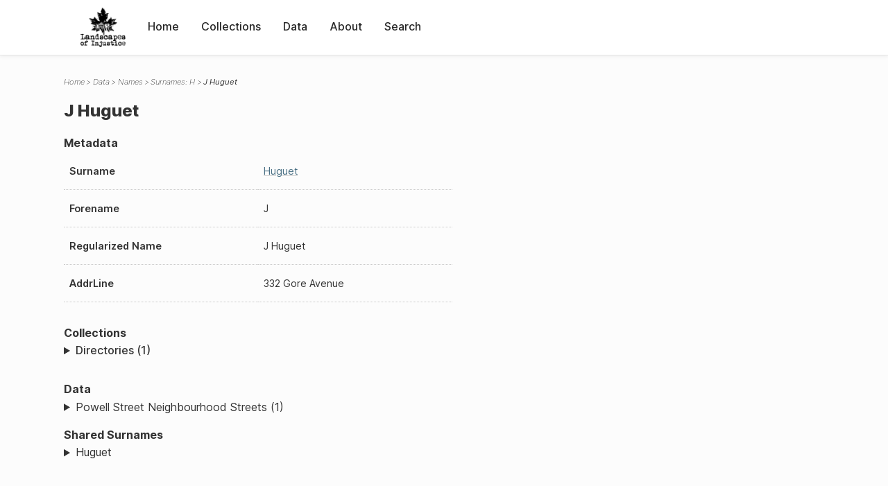

--- FILE ---
content_type: text/html; charset=UTF-8
request_url: https://loi.uvic.ca/archive/hugu2.html
body_size: 7550
content:
<!DOCTYPE html><html xmlns="http://www.w3.org/1999/xhtml" id="hugu2" lang="en" xml:lang="en"><head><meta http-equiv="Content-Type" content="text/html; charset=UTF-8"/><meta name="viewport" content="width=device-width, initial-scale=1"/><meta name="google" content="notranslate"/><title>J Huguet</title><link rel="stylesheet" href="css/style.css"/><script src="js/loi.js"></script><script src="js/ux.js"></script><script src="js/staticTableSort.js"></script><script src="js/loi-media.js"></script><meta name="docTitle" class="staticSearch_docTitle globalMeta" content="Names: J Huguet"/><meta class="staticSearch_desc globalMeta" name="Document Type" content="Names"/><meta class="staticSearch_desc personMeta casefileMeta" name="Sex" content="Unknown"/></head><body><div id="pageContainer"><header data-state="closed" id="headerTopNav"><nav id="topNav"><div id="topNavLogoContainer"><button class="topNavMobile topNavToggler"><span class="lineContainer"><span class="topNavTopBar"></span><span class="topNavBottomBar"></span></span></button><div id="topNavHeader"><a href="index.html" title="Go to home page"><img alt="Landscapes of Injustice" id="topNavLogo" src="images/navLogo.png"/></a></div></div><div id="navItemsWrapper"><div data-el="div" id="menuHeader"><div data-el="list"><div data-el="item"><a href="index.html" data-el="ref" data-target="index.xml">Home</a></div><div data-el="item"><a href="loiCollection.html" data-el="ref" data-target="loiCollection.xml">Collections</a></div><div data-el="item"><a href="loiData.html" data-el="ref" data-target="loiData.xml">Data</a></div><div data-el="item"><a href="loiAbout.html" data-el="ref" data-target="loiAbout.xml">About</a></div><div data-el="item"><a href="search.html" data-el="ref" data-target="search.xml">Search</a></div></div></div></div></nav></header><main class="loiDatasetNamesH loiDataNames singleCol"><header id="main_header"><ul class="breadcrumb"><li><a href="index.html">Home</a></li><li><a href="loiData.html">Data</a></li><li><a href="loiDataNames.html">Names</a></li><li><a href="loiDataNames_index_h.html">Surnames: H</a></li><li class="current">J Huguet</li></ul><h1>J Huguet</h1></header><article id="centerCol"><h2 class="sr-only">J Huguet</h2><div id="text" data-el="text" class="loiDatasetNamesH loiDataNames"><div data-el="body"><div data-el="div" id="hugu2_metadata"><h3 data-el="head">Metadata</h3><div class="tableContainer"><table data-el="table"><tbody><tr data-el="row"><td data-el="cell" data-role="label">Surname</td><td data-el="cell" data-role="data"><a href="loiDataNames_index_h.html#loiDataNames_index_h_huguet" data-el="ref" data-target="loiDataNames_index_h.xml#loiDataNames_index_h_huguet">Huguet</a></td></tr><tr data-el="row"><td data-el="cell" data-role="label">Forename</td><td data-el="cell" data-role="data">J</td></tr><tr data-el="row"><td data-el="cell" data-role="label">Regularized Name</td><td data-el="cell" data-role="data">J Huguet</td></tr><tr data-el="row"><td data-el="cell" data-role="label">AddrLine</td><td data-el="cell" data-role="data">
                        332 Gore Avenue</td></tr></tbody></table></div></div><div data-el="div" id="hugu2_docsMentioned"><div data-el="div"><h4 data-el="head">Collections</h4><details data-el="div" data-n="1" data-type="details" id="hugu2_loiCollectionDirectories"><summary>Directories (1)</summary><div data-el="list"><div data-el="item"><a href="bcyd_1942_person.html?ref=hugu2" data-el="ref" data-target="bcyd_1942_person.xml">BC &amp; Yukon Directory 1942: Person Index of Powell Street Neighbourhood</a></div></div></details></div><div data-el="div"><h4 data-el="head">Data</h4><details data-el="div" data-n="2" data-type="details" id="hugu2_loiDataVancouverStreets"><summary>Powell Street Neighbourhood Streets (1)</summary><div data-el="list"><div data-el="item"><a href="gore9_index.html?ref=hugu2" data-el="ref" data-target="gore9_index.xml">Index for Gore Avenue</a></div></div></details></div></div><div data-el="div" id="hugu2_sharedSurnames"><h3 data-el="head">Shared Surnames</h3><details data-el="div" data-type="details"><summary>Huguet</summary><div class="tableContainer"><table data-el="table" class="sortable"><thead><tr data-el="row" data-role="label"><th data-el="cell" data-col="1">Name</th><th data-el="cell" data-col="2">See also</th></tr></thead><tbody><tr data-el="row"><td data-el="cell" data-col="1" data-colType="string" data-sort="1"><a href="hugu1.html" data-el="ref" data-target="hugu1.xml" data-type="browseLink">J Huguet</a></td><td data-el="cell" data-col="2" data-colType="dateStr" data-sort="1"></td></tr><tr data-el="row"><td data-el="cell" data-col="1" data-colType="string" data-sort="2"><span data-el="ref" class="current" data-target="hugu2.xml" data-type="browseLink">J Huguet</span></td><td data-el="cell" data-col="2" data-colType="dateStr" data-sort="2"></td></tr><tr data-el="row"><td data-el="cell" data-col="1" data-colType="string" data-sort="3"><a href="hugu3.html" data-el="ref" data-target="hugu3.xml" data-type="browseLink">J Huguet</a></td><td data-el="cell" data-col="2" data-colType="dateStr" data-sort="3"></td></tr></tbody></table></div></details></div></div></div><div id="appendix"><div data-el="div" id="appendix_terminology"><div data-el="div"><h2 data-el="head">Terminology</h2><div data-el="p">Readers of these historical materials will encounter derogatory references to Japanese Canadians and euphemisms used to obscure the intent and impacts of the internment and dispossession. While these are important realities of the history, the Landscapes of Injustice Research Collective urges users to carefully consider their own terminological choices in writing and speaking about this topic today as we confront past injustice. See our statement on terminology, and related sources <a href="terminology.html" data-el="ref" data-target="doc:terminology">here</a>.</div></div></div></div></article></main><div id="overlayTopNav" class="topNavToggler" data-state="closed"></div><div id="overlayModal" class="modalTogger" data-state="closed"></div><div id="overlayLeftNav" class="leftNavToggler" data-state="closed"></div><div id="popup"><div id="popupCloser"><button class="popupCloser modalToggler"><svg xmlns="http://www.w3.org/2000/svg" height="22" viewBox="0 0 38 38" width="22">
    <path d="M5.022.886L19.47 15.333 33.916.886a2 2 0 012.829 0l.903.903a2 2 0 010 2.829L23.201 19.065 37.648 33.51a2 2 0 010 2.829l-.903.904a2 2 0 01-2.829 0L19.47 22.797 5.022 37.244a2 2 0 01-2.828 0l-.904-.904a2 2 0 010-2.829l14.447-14.446L1.29 4.618a2 2 0 010-2.829l.904-.903a2 2 0 012.828 0z" fill-rule="evenodd"></path>
</svg></button></div><div id="popupContent"></div></div><footer><div id="footerContent"><p class="splashDescription">This research database provides access to records that document <br/>unjust and racist actions, statements, and terminology which may be upsetting. <br/>
            		Please take care when exploring this research database and the records provided. <br/>
            		For more, see our Terminology or our Privacy Policy pages in the About section of this site. 
             	</p><ul class="buildData"><li>Version: 1.25
</li><li>Last built: 2025-08-28T08:42:45.81137961-07:00 (revision 7008)</li></ul><a href="https://www.sshrc-crsh.gc.ca/"><img alt="Social Sciences and Humanities Research Council" id="sshrc" src="images/sshrcLogo.png"/></a><a href="https://www.hcmc.uvic.ca"><img alt="Humanities Computing Media Centre" id="hcmc" src="images/hcmcLogo.png"/></a></div></footer></div></body></html>